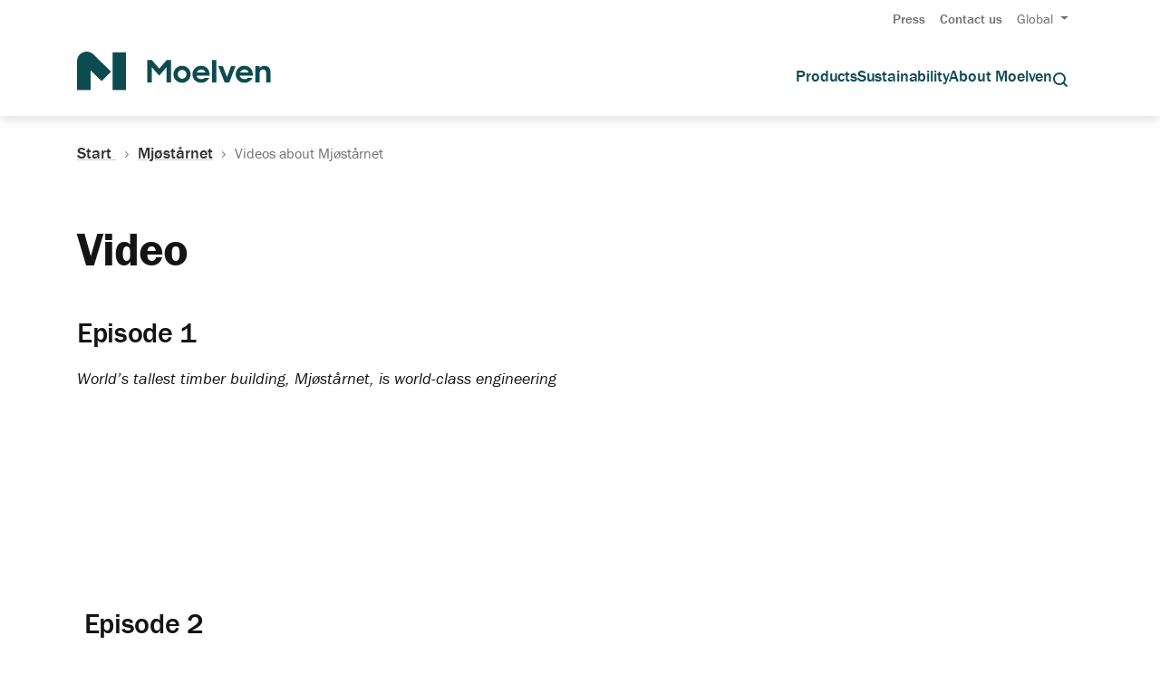

--- FILE ---
content_type: text/html; charset=utf-8
request_url: https://www.moelven.com/mjostarnet/video/
body_size: 8877
content:




<!DOCTYPE html>
<html lang="en">
<head>
    <link rel="stylesheet" href="https://use.typekit.net/abn4drs.css">
    <script id="CookieConsent"
            src="https://policy.app.cookieinformation.com/uc.js"
            data-culture="EN" 
            data-gcm-version="2.0">
    </script>
    
            <script>
            window.dataLayer = window.dataLayer || [];
            window.dataLayer.push({
                'firmTags': 'Global'
            });
            </script>
<!-- Google Tag Manager -->
<script>(function(w,d,s,l,i){w[l]=w[l]||[];w[l].push({'gtm.start':new Date().getTime(),event:'gtm.js'});var f=d.getElementsByTagName(s)[0],j=d.createElement(s);j.async=true;j.src="https://stm.moelven.com/erafyepmo.js?"+i;f.parentNode.insertBefore(j,f);})(window,document,'script','dataLayer','1e=BglNIi0rTCY%2FLyNdOlBHBFJfXlRfAg9PAgIVCQ8DD1wMAh0%3D');</script>
<!-- End Google Tag Manager -->
    <meta name="viewport" content="width=device-width, initial-scale=1">
    <title>Videos about Mj&#xF8;st&#xE5;rnet</title>
<meta property="og:site_name" content="Moelven"/>
<meta property="og:locale" content="en"/>
<meta property="og:title" content="Video"/>
<meta property="og:type" content="website"/>
<meta property="og:url" content="https://www.moelven.com/mjostarnet/video/"/>
<meta property="og:image" content="https://www.moelven.com/Resources/dist/static/images/moelven-logo.png"/>
<meta property="og:image_secure_url" content="https://www.moelven.com/Resources/dist/static/images/moelven-logo.png"/>
    <meta name="og:image:alt" content=""/> <meta name="twitter:title" content="Video"/>
<meta name="twitter:image" content="https://www.moelven.com/Resources/dist/static/images/moelven-logo.png"/>
<meta name="twitter:card" content="summary"/>
        <link rel="stylesheet" href="/bundles/css/site.min.css?v=110366f11f3f5167" />
    <script>
!function(T,l,y){var S=T.location,k="script",D="instrumentationKey",C="ingestionendpoint",I="disableExceptionTracking",E="ai.device.",b="toLowerCase",w="crossOrigin",N="POST",e="appInsightsSDK",t=y.name||"appInsights";(y.name||T[e])&&(T[e]=t);var n=T[t]||function(d){var g=!1,f=!1,m={initialize:!0,queue:[],sv:"5",version:2,config:d};function v(e,t){var n={},a="Browser";return n[E+"id"]=a[b](),n[E+"type"]=a,n["ai.operation.name"]=S&&S.pathname||"_unknown_",n["ai.internal.sdkVersion"]="javascript:snippet_"+(m.sv||m.version),{time:function(){var e=new Date;function t(e){var t=""+e;return 1===t.length&&(t="0"+t),t}return e.getUTCFullYear()+"-"+t(1+e.getUTCMonth())+"-"+t(e.getUTCDate())+"T"+t(e.getUTCHours())+":"+t(e.getUTCMinutes())+":"+t(e.getUTCSeconds())+"."+((e.getUTCMilliseconds()/1e3).toFixed(3)+"").slice(2,5)+"Z"}(),iKey:e,name:"Microsoft.ApplicationInsights."+e.replace(/-/g,"")+"."+t,sampleRate:100,tags:n,data:{baseData:{ver:2}}}}var h=d.url||y.src;if(h){function a(e){var t,n,a,i,r,o,s,c,u,p,l;g=!0,m.queue=[],f||(f=!0,t=h,s=function(){var e={},t=d.connectionString;if(t)for(var n=t.split(";"),a=0;a<n.length;a++){var i=n[a].split("=");2===i.length&&(e[i[0][b]()]=i[1])}if(!e[C]){var r=e.endpointsuffix,o=r?e.location:null;e[C]="https://"+(o?o+".":"")+"dc."+(r||"services.visualstudio.com")}return e}(),c=s[D]||d[D]||"",u=s[C],p=u?u+"/v2/track":d.endpointUrl,(l=[]).push((n="SDK LOAD Failure: Failed to load Application Insights SDK script (See stack for details)",a=t,i=p,(o=(r=v(c,"Exception")).data).baseType="ExceptionData",o.baseData.exceptions=[{typeName:"SDKLoadFailed",message:n.replace(/\./g,"-"),hasFullStack:!1,stack:n+"\nSnippet failed to load ["+a+"] -- Telemetry is disabled\nHelp Link: https://go.microsoft.com/fwlink/?linkid=2128109\nHost: "+(S&&S.pathname||"_unknown_")+"\nEndpoint: "+i,parsedStack:[]}],r)),l.push(function(e,t,n,a){var i=v(c,"Message"),r=i.data;r.baseType="MessageData";var o=r.baseData;return o.message='AI (Internal): 99 message:"'+("SDK LOAD Failure: Failed to load Application Insights SDK script (See stack for details) ("+n+")").replace(/\"/g,"")+'"',o.properties={endpoint:a},i}(0,0,t,p)),function(e,t){if(JSON){var n=T.fetch;if(n&&!y.useXhr)n(t,{method:N,body:JSON.stringify(e),mode:"cors"});else if(XMLHttpRequest){var a=new XMLHttpRequest;a.open(N,t),a.setRequestHeader("Content-type","application/json"),a.send(JSON.stringify(e))}}}(l,p))}function i(e,t){f||setTimeout(function(){!t&&m.core||a()},500)}var e=function(){var n=l.createElement(k);n.src=h;var e=y[w];return!e&&""!==e||"undefined"==n[w]||(n[w]=e),n.onload=i,n.onerror=a,n.onreadystatechange=function(e,t){"loaded"!==n.readyState&&"complete"!==n.readyState||i(0,t)},n}();y.ld<0?l.getElementsByTagName("head")[0].appendChild(e):setTimeout(function(){l.getElementsByTagName(k)[0].parentNode.appendChild(e)},y.ld||0)}try{m.cookie=l.cookie}catch(p){}function t(e){for(;e.length;)!function(t){m[t]=function(){var e=arguments;g||m.queue.push(function(){m[t].apply(m,e)})}}(e.pop())}var n="track",r="TrackPage",o="TrackEvent";t([n+"Event",n+"PageView",n+"Exception",n+"Trace",n+"DependencyData",n+"Metric",n+"PageViewPerformance","start"+r,"stop"+r,"start"+o,"stop"+o,"addTelemetryInitializer","setAuthenticatedUserContext","clearAuthenticatedUserContext","flush"]),m.SeverityLevel={Verbose:0,Information:1,Warning:2,Error:3,Critical:4};var s=(d.extensionConfig||{}).ApplicationInsightsAnalytics||{};if(!0!==d[I]&&!0!==s[I]){var c="onerror";t(["_"+c]);var u=T[c];T[c]=function(e,t,n,a,i){var r=u&&u(e,t,n,a,i);return!0!==r&&m["_"+c]({message:e,url:t,lineNumber:n,columnNumber:a,error:i}),r},d.autoExceptionInstrumented=!0}return m}(y.cfg);function a(){y.onInit&&y.onInit(n)}(T[t]=n).queue&&0===n.queue.length?(n.queue.push(a),n.trackPageView({})):a()}(window,document,{src: "https://js.monitor.azure.com/scripts/b/ai.2.gbl.min.js", crossOrigin: "anonymous", cfg: { instrumentationKey:'1eef8a71-0c3c-4d70-a2d3-77520f2cba94', disableCookiesUsage: false }});
</script>

<meta name="description" content="Mj&#248;st&#229;rnet will be the world&#39;s tallest timber building."/>
    <link rel="apple-touch-icon" sizes="180x180" href="/Resources/dist/static/favicon/apple-touch-icon.png">
    <link rel="icon" type="image/png" sizes="32x32" href="/Resources/dist/static/favicon/favicon-32x32.png">
    <link rel="icon" type="image/png" sizes="16x16" href="/Resources/dist/static/favicon/favicon-16x16.png">
    <link rel="mask-icon" href="/Resources/dist/static/favicon/safari-pinned-tab.svg" color="#0c4c51">
    <link rel="shortcut icon" href="/Resources/dist/static/favicon/favicon.ico">
    <meta name="msapplication-TileColor" content="#0c4c51">
    <meta name="msapplication-config" content="/Resources/dist/static/favicon/browserconfig.xml">
    <meta name="theme-color" content="#ffffff">
    <meta name="google-site-verification" content="dJxt9VGp_RDJ5LEfMkxY4cTTEd3VuNULShGFcqBs7hE" />
    
                <link href="https://www.moelven.com/mjostarnet/video/" rel="canonical"/>
</head>
<body class="ArticlePage">
<div class="content-jump">
    <button class="button--secondary content-jump__button" id="js-jump-to-content">
        Skip to main content
    </button>
</div><!-- Google Tag Manager (noscript) -->
<noscript><iframe src="https://stm.moelven.com/ns.html?id=GTM-TPBS8C6" height="0" width="0" style="display:none;visibility:hidden"></iframe></noscript>
<!-- End Google Tag Manager (noscript) -->    
    
    <header class="header js-header" id=search>


<div class="d-none d-lg-block box-shadow">
    <div class="container">
        <nav class="navbar navbar-expand-lg secondary-nav justify-content-end" aria-label="secondary navigation">
            <ul class="navbar-nav">
                        <li class="secondary-nav__item">
                            <a href="/news/press/" 
                               >
                            Press
                            </a>
                        </li>
                        <li class="secondary-nav__item">
                            <a href="/about-moelven/contact-us/" 
                               data-contact-source=contact_header>
                            Contact us
                            </a>
                        </li>
                    <li class="secondary-nav__item">
                        <nav class="dropdown">
                            <button class="button--link dropdown__title js-language-switcher" aria-haspopup="true">
                                Global
                            </button>
                            <ul class="dropdown__content" aria-hidden="true">
                                    <li class="dropdown__item dropdown__item--active">
                                        <a href="/mjostarnet/video/">
                                            Global
                                        </a>
                                    </li>
                                    <li class="dropdown__item ">
                                        <a href="/uk/">
                                            Great Britain
                                        </a>
                                    </li>
                                    <li class="dropdown__item ">
                                        <a href="/de/">
                                            Deutschland
                                        </a>
                                    </li>
                                    <li class="dropdown__item ">
                                        <a href="/se/">
                                            Sverige
                                        </a>
                                    </li>
                                    <li class="dropdown__item ">
                                        <a href="/no/">
                                            Norge
                                        </a>
                                    </li>
                                    <li class="dropdown__item ">
                                        <a href="/dk/">
                                            Danmark
                                        </a>
                                    </li>
                            </ul>
                        </nav>
                    </li>
            </ul>
        </nav>
    </div>
    <div class="container">
        <nav class="navbar navbar-expand-lg primary-nav" id="primary-nav" aria-label="primary navigation">
            <div class="logo">
                <a href="/">
                    <img src="/Resources/dist/static/svg/moelven-logo.svg" alt="logo" />
                </a>
            </div>
                <ul class="navbar-nav primary-nav__level-one">
                        <li class="primary-nav__item">
                                <button class="button--link primary-nav__link js-expandable
                                   
                                   ">
                                    Products
                                </button>
                                <ul class="primary-nav__submenu">
                                        <li>
                                            <a href="/com/sawn-timber/">Sawn Timber</a>
                                        </li>
                                        <li>
                                            <a href="/com/industrial-materials/">Industrial materials</a>
                                        </li>
                                        <li>
                                            <a href="/products/modular-building/">Modular buildings</a>
                                        </li>
                                </ul>
                        </li>
                        <li class="primary-nav__item">
                                <a href="/sustainability/" class="primary-nav__link
                                   
                                   ">
                                    Sustainability
                                </a>
                        </li>
                        <li class="primary-nav__item">
                                <button class="button--link primary-nav__link js-expandable
                                   
                                   ">
                                    About Moelven
                                </button>
                                <ul class="primary-nav__submenu">
                                        <li>
                                            <a href="/about-moelven/">About Moelven</a>
                                        </li>
                                        <li>
                                            <a href="/about-moelven/financial-information/">Financial information</a>
                                        </li>
                                        <li>
                                            <a href="/about-moelven/corporate-governance/">Corporate governance</a>
                                        </li>
                                        <li>
                                            <a href="/about-moelven/certificates-documentation-and-declarations/">Certificates and Policies</a>
                                        </li>
                                        <li>
                                            <a href="/about-moelven/glulam/">Glulam</a>
                                        </li>
                                        <li>
                                            <a href="/about-moelven/interior-systems/">Interior systems</a>
                                        </li>
                                        <li>
                                            <a href="/about-moelven/flooring-panels-and-mouldings/">Flooring, panels and mouldings</a>
                                        </li>
                                        <li>
                                            <a href="/about-moelven/procpurchase/">ProcPurchase</a>
                                        </li>
                                </ul>
                        </li>

                        <li class="navigation-search">
                            <button aria-label="Open search dialog" class="button--link" v-on:click.prevent="modalIsOpen = true">
                                <span class="icon"><svg width="24px" height="24px" viewBox="0 0 24 24" xmlns="http://www.w3.org/2000/svg"><path d="M18.0316458,16.2638788 L22.2172168,20.4494499 C22.7053722,20.9376052 22.7053722,21.7290614 22.2172168,22.2172168 C21.7290614,22.7053722 20.9376052,22.7053722 20.4494499,22.2172168 L16.2638788,18.0316458 C14.7098988,19.2144531 12.7702881,19.9166667 10.6666667,19.9166667 C5.55803273,19.9166667 1.41666667,15.7753006 1.41666667,10.6666667 C1.41666667,5.55803273 5.55803273,1.41666667 10.6666667,1.41666667 C15.7753006,1.41666667 19.9166667,5.55803273 19.9166667,10.6666667 C19.9166667,12.7702881 19.2144531,14.7098988 18.0316458,16.2638788 Z M15.4754932,15.403512 C16.6759149,14.1849634 17.4166667,12.5123209 17.4166667,10.6666667 C17.4166667,6.93874461 14.3945887,3.91666667 10.6666667,3.91666667 C6.93874461,3.91666667 3.91666667,6.93874461 3.91666667,10.6666667 C3.91666667,14.3945887 6.93874461,17.4166667 10.6666667,17.4166667 C12.5123209,17.4166667 14.1849634,16.6759149 15.403512,15.4754932 C15.4149714,15.4630777 15.4267284,15.450838 15.4387832,15.4387832 C15.450838,15.4267284 15.4630777,15.4149714 15.4754932,15.403512 Z"/></svg></span>
                            </button>
                        </li>
                </ul>
        </nav>
    </div>

        <form action="/search/">
            <label for="start-query-string-desktop" class="sr-only">Search</label>
            <v-autocomplete :auto-select-one-item="autoSelectOneItem"
                            :keep-open="keepOpen"
                            :min-len="minLength"
                            :wait="wait"
                            :items="items"
                            :component-item="template"
                            @focus="focus" @blur="blur" @change="change"
                            @update-items="updateItems" :input-attrs="Object.assign({}, inputAttrs, {id: 'start-query-string-desktop' })"
                            :get-label="getLabel"
                            v-show="modalIsOpen"></v-autocomplete>

            <div v-if="modalIsOpen" class="all-results">
                <button aria-label="Search" type="submit" class="button--link modal__button">
                    See all results
                </button>
            </div>

            <modal :open="modalIsOpen"
                   @modal-closed="modalIsOpen = false">
            </modal>
        </form>

</div><div class="d-lg-none">
    <div class="container-fluid">
        <div class="row box-shadow">
            <div class="col">
                <a href="/">
                    <img src="/Resources/dist/static/svg/moelven-logo.svg" class="logo-mobile" alt="logo" />
                </a>
            </div>
            <div class="col">
                <div class="navigation-buttons">
                        <div class="search-menu">
                            <button aria-label="Open search dialog" class="button--link" v-on:click.prevent="modalIsOpen = true">
                                <span class="icon"><svg width="24px" height="24px" viewBox="0 0 24 24" xmlns="http://www.w3.org/2000/svg"><path d="M18.0316458,16.2638788 L22.2172168,20.4494499 C22.7053722,20.9376052 22.7053722,21.7290614 22.2172168,22.2172168 C21.7290614,22.7053722 20.9376052,22.7053722 20.4494499,22.2172168 L16.2638788,18.0316458 C14.7098988,19.2144531 12.7702881,19.9166667 10.6666667,19.9166667 C5.55803273,19.9166667 1.41666667,15.7753006 1.41666667,10.6666667 C1.41666667,5.55803273 5.55803273,1.41666667 10.6666667,1.41666667 C15.7753006,1.41666667 19.9166667,5.55803273 19.9166667,10.6666667 C19.9166667,12.7702881 19.2144531,14.7098988 18.0316458,16.2638788 Z M15.4754932,15.403512 C16.6759149,14.1849634 17.4166667,12.5123209 17.4166667,10.6666667 C17.4166667,6.93874461 14.3945887,3.91666667 10.6666667,3.91666667 C6.93874461,3.91666667 3.91666667,6.93874461 3.91666667,10.6666667 C3.91666667,14.3945887 6.93874461,17.4166667 10.6666667,17.4166667 C12.5123209,17.4166667 14.1849634,16.6759149 15.403512,15.4754932 C15.4149714,15.4630777 15.4267284,15.450838 15.4387832,15.4387832 C15.450838,15.4267284 15.4630777,15.4149714 15.4754932,15.403512 Z"/></svg></span>
                            </button>
                        </div>
                    <button class="hamburger hamburger-menu hamburger--squeeze" type="button">
                      <span class="hamburger-box">
                        <span class="hamburger-inner"></span>
                      </span>
                    </button>
                </div>
            </div>
        </div>
    </div>

    <div class="navigation-mobile" id="navigation-mobile">
        <nav class="primary-nav">
                <ul class="navbar-nav primary-nav__level-one">
                        <li class="primary-nav__item">
                                <button class="button--link primary-nav__link js-expandable-mobile ">
                                    Products
                                </button>
                                <ul class="primary-nav__submenu">
                                    <li class="previous-level">
                                        <button class="button--link text-left">
                                            <span class="icon"><svg width="15px" height="15px" viewBox="0 0 15 12" xmlns="http://www.w3.org/2000/svg"><path d="M11.3214887,5.5 L7.48815536,1.66666667 L8.66666667,0.488155365 L14.5118446,6.33333333 L8.66666667,12.1785113 L7.48815536,11 L11.3214887,7.16666667 L0,7.16666667 L0,5.5 L11.3214887,5.5 Z"/></svg></span>
                                            Back
                                        </button>
                                    </li>
                                        <li>
                                            <a href="/com/sawn-timber/">Sawn Timber</a>
                                        </li>
                                        <li>
                                            <a href="/com/industrial-materials/">Industrial materials</a>
                                        </li>
                                        <li>
                                            <a href="/products/modular-building/">Modular buildings</a>
                                        </li>
                                </ul>
                        </li>
                        <li class="primary-nav__item">
                                <a href="/sustainability/" class="primary-nav__link ">
                                    Sustainability
                                </a>
                        </li>
                        <li class="primary-nav__item">
                                <button class="button--link primary-nav__link js-expandable-mobile ">
                                    About Moelven
                                </button>
                                <ul class="primary-nav__submenu">
                                    <li class="previous-level">
                                        <button class="button--link text-left">
                                            <span class="icon"><svg width="15px" height="15px" viewBox="0 0 15 12" xmlns="http://www.w3.org/2000/svg"><path d="M11.3214887,5.5 L7.48815536,1.66666667 L8.66666667,0.488155365 L14.5118446,6.33333333 L8.66666667,12.1785113 L7.48815536,11 L11.3214887,7.16666667 L0,7.16666667 L0,5.5 L11.3214887,5.5 Z"/></svg></span>
                                            Back
                                        </button>
                                    </li>
                                        <li>
                                            <a href="/about-moelven/">About Moelven</a>
                                        </li>
                                        <li>
                                            <a href="/about-moelven/financial-information/">Financial information</a>
                                        </li>
                                        <li>
                                            <a href="/about-moelven/corporate-governance/">Corporate governance</a>
                                        </li>
                                        <li>
                                            <a href="/about-moelven/certificates-documentation-and-declarations/">Certificates and Policies</a>
                                        </li>
                                        <li>
                                            <a href="/about-moelven/glulam/">Glulam</a>
                                        </li>
                                        <li>
                                            <a href="/about-moelven/interior-systems/">Interior systems</a>
                                        </li>
                                        <li>
                                            <a href="/about-moelven/flooring-panels-and-mouldings/">Flooring, panels and mouldings</a>
                                        </li>
                                        <li>
                                            <a href="/about-moelven/procpurchase/">ProcPurchase</a>
                                        </li>
                                </ul>
                        </li>
                </ul>
        </nav>

        <nav class="secondary-nav" id="secondary-nav">
            <ul>
                        <li class="secondary-nav__item">
                            <a href="/news/press/">Press</a>
                        </li>
                        <li class="secondary-nav__item">
                            <a href="/about-moelven/contact-us/">Contact us</a>
                        </li>
                    <li class="secondary-nav__item">
                        <nav class="dropdown">
                            <button class="button--link dropdown__title js-language-switcher" aria-haspopup="true">
                                Global
                            </button>
                            <ul class="dropdown__content" aria-hidden="true">
                                    <li class="dropdown__item dropdown__item--active">
                                        <a href="/mjostarnet/video/">
                                            Global
                                        </a>
                                    </li>
                                    <li class="dropdown__item ">
                                        <a href="/uk/">
                                            Great Britain
                                        </a>
                                    </li>
                                    <li class="dropdown__item ">
                                        <a href="/de/">
                                            Deutschland
                                        </a>
                                    </li>
                                    <li class="dropdown__item ">
                                        <a href="/se/">
                                            Sverige
                                        </a>
                                    </li>
                                    <li class="dropdown__item ">
                                        <a href="/no/">
                                            Norge
                                        </a>
                                    </li>
                                    <li class="dropdown__item ">
                                        <a href="/dk/">
                                            Danmark
                                        </a>
                                    </li>
                            </ul>
                        </nav>
                    </li>
            </ul>
        </nav>
    </div>

        <form action="/search/">
            <label for="start-query-string-mobile" class="sr-only">Search</label>
            <v-autocomplete :auto-select-one-item="autoSelectOneItem"
                            :keep-open="keepOpen"
                            :min-len="minLength"
                            :wait="wait"
                            :items="items"
                            :component-item="template"
                            @focus="focus" @blur="blur" @change="change"
                            @update-items="updateItems" :input-attrs="Object.assign({}, inputAttrs, {id: 'start-query-string-mobile' })"
                            :get-label="getLabel"
                            v-show="modalIsOpen"></v-autocomplete>

            <div v-if="modalIsOpen" class="all-results">
                <button aria-label="Search" type="submit" class="button--link modal__button">
                    See all results
                </button>
            </div>

            <modal :open="modalIsOpen"
                   @modal-closed="modalIsOpen = false">
            </modal>
        </form>

</div>    </header>



<div class="container">
    <nav class="breadcrumbs" aria-label="breadcrumbs">
        <ol class="breadcrumbs__list">
            <li class="breadcrumbs__element">
                <a class="breadcrumbs__link" href="/">
                    Start <span class="icon"><svg width="5" height="9" viewBox="0 0 5 9" fill="none" xmlns="http://www.w3.org/2000/svg"><path fill-rule="evenodd" clip-rule="evenodd" d="M3.3033 4.07291L0 0.769607L0.707107 0.0625L4.71751 4.07291L0.707107 8.08331L0 7.37621L3.3033 4.07291Z" fill="#707070"/></svg></span>
                </a>
            </li>
                <li class="breadcrumbs__element">
                    <a class="breadcrumbs__link" href="/mjostarnet/" aria-current="page">
                        Mj&#xF8;st&#xE5;rnet
                    </a>
                    <span class="icon"><svg width="5" height="9" viewBox="0 0 5 9" fill="none" xmlns="http://www.w3.org/2000/svg"><path fill-rule="evenodd" clip-rule="evenodd" d="M3.3033 4.07291L0 0.769607L0.707107 0.0625L4.71751 4.07291L0.707107 8.08331L0 7.37621L3.3033 4.07291Z" fill="#707070"/></svg></span>
                </li>
            <li class="breadcrumbs__element">
                Videos about Mj&#xF8;st&#xE5;rnet
            </li>
        </ol>
    </nav>
</div>     


<div class="container pt-2" id="js-main-content">
    <h2 class="subheading"></h2>
    <h1 class="display-lg pt-0 pb-0">Video</h1>
    <p class="name-text"></p>
</div>



<div class="container">

    <div class="main-content">
<p class="ingress">&#xA;</p><div>
<h2>Episode 1</h2>
<p><em>World’s tallest timber building, Mjøstårnet, is world-class engineering</em></p>


    <div class="video">
        <div class="video__container">
            <iframe src="https://www.youtube.com/embed/XzWLaTMhQIU"
                    allowfullscreen
                    class="js-video"
                    title="Video">
            </iframe>
        </div>
        <h3></h3>
        <p class="video__intro-text"></p>

            <a  href="" class="video__link">
            </a>
    </div>

<h2>&nbsp;Episode 2</h2>
<p><em>Sustainability, competence and the use of local spruce have been key factors of constructing the world's tallest timber building.</em><br /><em>"Mjøstårnet" is an exciting example of a project where we together find new solutions to old questions.</em><span><br /></span></p>


    <div class="video">
        <div class="video__container">
            <iframe src="https://www.youtube.com/embed/UMeopRhnahw"
                    allowfullscreen
                    class="js-video"
                    title="Video">
            </iframe>
                <div class="video__preview-container">
                    <img src="/globalassets/konsern/41900-monteringsstart-mjostarnet.jpg?w=750" alt="" class="video__preview-image" />
                    <div class="video__overlay"></div>
                    <div class="video__play-button-container">                  
                        <span class="icon"><svg width="104px" height="104px" viewBox="0 0 104 104" xmlns="http://www.w3.org/2000/svg"><g fill="none" fill-rule="evenodd"><circle fill="#000" opacity="0.6" cx="52" cy="52" r="52"/><path d="M75.5625455,53.3266521 L39.5626239,77.8265912 C39.106043,78.1373198 38.4840157,78.0190831 38.173287,77.5625022 C38.0603794,77.396597 38,77.2005588 38,76.9998782 L38,28 C38,27.4477153 38.4477153,27 39,27 C39.2006805,27 39.3967187,27.0603794 39.5626239,27.173287 L75.5625455,51.6732262 C76.0191265,51.9839548 76.1373632,52.6059821 75.8266345,53.062563 C75.7559704,53.1663961 75.6663785,53.255988 75.5625455,53.3266521 Z" fill="#FFF"/></g></svg></span>
                    </div>

                </div>
        </div>
        <h3></h3>
        <p class="video__intro-text"></p>

            <a  href="" class="video__link">
            </a>
    </div>

<h2>Episode 3&nbsp;</h2>
<p><em>Mjøstårnet will be the world's tallest timber building. But what if a fire breaks out? “The fire safety measures that have been implemented in Mjøstårnet make the timber building far safer than a corresponding building with a traditional steel and concrete structure. Mjøstårnet is one of the safest buildings along lake Mjøsa, and can withstand even an extensive fire,” says Even Andersen. He’s is a fire consultant with Sweco Norge AS, the company responsible for fire safety in the building.</em></p>


    <div class="video">
        <div class="video__container">
            <iframe src="https://www.youtube.com/embed/-TRRURvR32s"
                    allowfullscreen
                    class="js-video"
                    title="Video">
            </iframe>
                <div class="video__preview-container">
                    <img src="/globalassets/konsern/nyhetssaker/2018/mjostarnet---fire.png?w=750" alt="" class="video__preview-image" />
                    <div class="video__overlay"></div>
                    <div class="video__play-button-container">                  
                        <span class="icon"><svg width="104px" height="104px" viewBox="0 0 104 104" xmlns="http://www.w3.org/2000/svg"><g fill="none" fill-rule="evenodd"><circle fill="#000" opacity="0.6" cx="52" cy="52" r="52"/><path d="M75.5625455,53.3266521 L39.5626239,77.8265912 C39.106043,78.1373198 38.4840157,78.0190831 38.173287,77.5625022 C38.0603794,77.396597 38,77.2005588 38,76.9998782 L38,28 C38,27.4477153 38.4477153,27 39,27 C39.2006805,27 39.3967187,27.0603794 39.5626239,27.173287 L75.5625455,51.6732262 C76.0191265,51.9839548 76.1373632,52.6059821 75.8266345,53.062563 C75.7559704,53.1663961 75.6663785,53.255988 75.5625455,53.3266521 Z" fill="#FFF"/></g></svg></span>
                    </div>

                </div>
        </div>
        <h3></h3>
        <p class="video__intro-text"></p>

            <a  href="" class="video__link">
            </a>
    </div>

<h2>Episode 4</h2>
<p><em>The world’s tallest timber building is groundbreaking for more than just its height. When Mjøstårnet was to be built, Moelven employed a completely new and untested assembly technique.</em></p>


    <div class="video">
        <div class="video__container">
            <iframe src="https://www.youtube.com/embed/ZQf3Ww9sZsY"
                    allowfullscreen
                    class="js-video"
                    title="Video">
            </iframe>
                <div class="video__preview-container">
                    <img src="/globalassets/konsern/nyhetssaker/2018/mjostarnet--assembly.png?w=750" alt="" class="video__preview-image" />
                    <div class="video__overlay"></div>
                    <div class="video__play-button-container">                  
                        <span class="icon"><svg width="104px" height="104px" viewBox="0 0 104 104" xmlns="http://www.w3.org/2000/svg"><g fill="none" fill-rule="evenodd"><circle fill="#000" opacity="0.6" cx="52" cy="52" r="52"/><path d="M75.5625455,53.3266521 L39.5626239,77.8265912 C39.106043,78.1373198 38.4840157,78.0190831 38.173287,77.5625022 C38.0603794,77.396597 38,77.2005588 38,76.9998782 L38,28 C38,27.4477153 38.4477153,27 39,27 C39.2006805,27 39.3967187,27.0603794 39.5626239,27.173287 L75.5625455,51.6732262 C76.0191265,51.9839548 76.1373632,52.6059821 75.8266345,53.062563 C75.7559704,53.1663961 75.6663785,53.255988 75.5625455,53.3266521 Z" fill="#FFF"/></g></svg></span>
                    </div>

                </div>
        </div>
        <h3></h3>
        <p class="video__intro-text"></p>

            <a  href="" class="video__link">
            </a>
    </div>

<h2>Episode 5</h2>
<p><em>Constructing tall buildings in timber has great environmental benefits. "Using timber in the load-bearing structures can reduce emissions from material production by up to 85 percent," says environmental advisor and architect Bård S. Solem.</em></p>


    <div class="video">
        <div class="video__container">
            <iframe src="https://www.youtube.com/embed/VhBduho0BAU"
                    allowfullscreen
                    class="js-video"
                    title="Video">
            </iframe>
        </div>
        <h3></h3>
        <p class="video__intro-text"></p>

            <a  href="" class="video__link">
            </a>
    </div>

<h2><span style="font-size: 2rem; font-weight: 900; letter-spacing: 1px;">Episode 6</span></h2>
<p><em>It all started as a crazy idea; a wish to showcase what is possible to build using timber. Now the idea has grown to be 85,4 meters tall, and Mjøstårnet holds the record as the tallest timber building in the world.</em></p>


    <div class="video">
        <div class="video__container">
            <iframe src="https://www.youtube.com/embed/DZqjS2ohGuo"
                    allowfullscreen
                    class="js-video"
                    title="Video">
            </iframe>
        </div>
        <h3></h3>
        <p class="video__intro-text"></p>

            <a  href="" class="video__link">
            </a>
    </div>

<p>&nbsp;</p>
<p><span>VIDEO: This time-lapse movie shows how the world's tallest timber building was constructed. Please enjoy!</span>&nbsp;</p>


    <div class="video">
        <div class="video__container">
            <iframe src="https://www.youtube.com/embed/UaoGO0a_BBA"
                    allowfullscreen
                    class="js-video"
                    title="Video">
            </iframe>
        </div>
        <h3></h3>
        <p class="video__intro-text"></p>

            <a  href="" class="video__link">
            </a>
    </div>

<p>&nbsp;</p>
<p>VIDEO:&nbsp;<span>Meet the employees from Moelven Limtre working with project Mjøstårnet here.</span></p>


    <div class="video">
        <div class="video__container">
            <iframe src="https://www.youtube.com/embed/H-5SthXNT1A"
                    allowfullscreen
                    class="js-video"
                    title="Video">
            </iframe>
                <div class="video__preview-container">
                    <img src="/globalassets/konsern/reportasjer/norge/2017/bygger--plantegning.jpg?w=750" alt="" class="video__preview-image" />
                    <div class="video__overlay"></div>
                    <div class="video__play-button-container">                  
                        <span class="icon"><svg width="104px" height="104px" viewBox="0 0 104 104" xmlns="http://www.w3.org/2000/svg"><g fill="none" fill-rule="evenodd"><circle fill="#000" opacity="0.6" cx="52" cy="52" r="52"/><path d="M75.5625455,53.3266521 L39.5626239,77.8265912 C39.106043,78.1373198 38.4840157,78.0190831 38.173287,77.5625022 C38.0603794,77.396597 38,77.2005588 38,76.9998782 L38,28 C38,27.4477153 38.4477153,27 39,27 C39.2006805,27 39.3967187,27.0603794 39.5626239,27.173287 L75.5625455,51.6732262 C76.0191265,51.9839548 76.1373632,52.6059821 75.8266345,53.062563 C75.7559704,53.1663961 75.6663785,53.255988 75.5625455,53.3266521 Z" fill="#FFF"/></g></svg></span>
                    </div>

                </div>
        </div>
        <h3></h3>
        <p class="video__intro-text"></p>

            <a  href="" class="video__link">
            </a>
    </div>
</div>
            <div class="social-icons">
                <p>Share article:</p>
                <a class="social-icon" href="https://twitter.com/intent/tweet?text=https://www.moelven.com/mjostarnet/video/" target="_blank">
                    <img src="/Resources/dist/static/svg/social-media/twitter.svg" alt="Share on Twitter" />
                </a>
                <a class="social-icon" href="https://www.linkedin.com/shareArticle?mini=true&url=https://www.moelven.com/mjostarnet/video/&title=Video&source=Moelven"
                   target="_blank">
                    <img src="/Resources/dist/static/svg/social-media/linkedin.svg" alt="Share on Linkedin" />
                </a>
                <a class="social-icon" href="https://www.facebook.com/sharer/sharer.php?u=https://www.moelven.com/mjostarnet/video/" target="_blank">
                    <img src="/Resources/dist/static/svg/social-media/facebook.svg" alt="Share on Facebook" />
                </a>
                <a class="social-icon" href="mailto:?subject=Video&body=https://www.moelven.com/mjostarnet/video/">
                    <img src="/Resources/dist/static/svg/social-media/mail.svg" alt="Share by Email" />
                </a>
            </div>
    </div>
</div>

<div class="container--wide">
    




<div class="contact-block contact-block--bottom">
    <div class="container">
        <h2>Moelven Limtre AS</h2>

        
<div class="row justify-content-md-center"><div class="col-md-4 contact-block__contact contact-block--bottom__contact">


<div class="contact contact--function">
    <div class="contact__icon">
        <span class="icon"><svg width="50px" height="50px" viewBox="0 0 50 50" xmlns="http://www.w3.org/2000/svg"><path d="M42,22 L42,32 L42,39 C42,42.8662847 38.8662847,46 35,46 L24,46 L24,44 L35,44 C37.7617153,44 40,41.7617153 40,39 L40,37.0002803 C39.1643218,37.6280144 38.125576,38 37,38 L30,38 L30,22 L40,22 L40,21 C40,10.5062847 31.4937153,2 21,2 C10.5062847,2 2,10.5062847 2,21 L2,22 L12,22 L12,38 L5,38 C2.23871525,38 0,35.7612847 0,33 L0,22 L0,21 C0,9.40171525 9.40171525,0 21,0 C32.5982847,0 42,9.40171525 42,21 L42,22 Z M2,24 L2,33 C2,34.6567153 3.34328475,36 5,36 L10,36 L10,24 L2,24 Z M32,24 L32,36 L37,36 C38.6567153,36 40,34.6567153 40,33 L40,24 L32,24 Z"/></svg></span>
    </div>
    <span class="contact__name h6">
        Contact Moelven Limtre
    </span>
    <span class="contact__description">
        Moelven Limtre is producing the glulam for Mj&#xF8;st&#xE5;rnet.
    </span>

        <a href="mailto:post.limtre@moelven.no" class="contact__email" data-contact-source=contact_block_bottom>
            post.limtre@moelven.no
        </a>

        <a href="tel:&#x2B;47 62334000 / 06123" class="contact__phone" data-contact-source=contact_block_bottom>
            &#x2B;47 62334000 / 06123
        </a>

            <a href="https://www.facebook.com/mjostarnet/" 
               class="arrow-link" 
                >
                Mj&#xF8;st&#xE5;rnet on facebook
                <span class="arrow-link__arrow">
                    <span class="icon"><svg width="15px" height="15px" viewBox="0 0 15 12" xmlns="http://www.w3.org/2000/svg"><path d="M11.3214887,5.5 L7.48815536,1.66666667 L8.66666667,0.488155365 L14.5118446,6.33333333 L8.66666667,12.1785113 L7.48815536,11 L11.3214887,7.16666667 L0,7.16666667 L0,5.5 L11.3214887,5.5 Z"/></svg></span>
                </span>
            </a>
</div> </div></div>


    </div>
</div> 

</div>

    <footer>

<div class="footer">
    <div class="container footer__content">
        <div class="copyright">
            <span>Copyright &copy; 2026 Moelven</span>
        </div>
            <ul >
                     <li>
                         <a href="mailto:post@moelven.com">post@moelven.com</a>
                     </li>
                     <li>
                         <a href="/gdpr-privacy-notice/">Privacy</a>
                     </li>
                     <li>
                         <a href="https://nordicwhistle.whistleportal.eu/WhistleBlower/Form/219-949-936596482e654807947b2784b9e15d3a" target="_blank">Whistleblowing</a>
                     </li>
            </ul>
    </div>
</div>     </footer>
    <script defer="defer" src="/Util/Find/epi-util/find.js"></script>
<script>
document.addEventListener('DOMContentLoaded',function(){if(typeof FindApi === 'function'){var api = new FindApi();api.setApplicationUrl('/');api.setServiceApiBaseUrl('/find_v2/');api.processEventFromCurrentUri();api.bindWindowEvents();api.bindAClickEvent();api.sendBufferedEvents();}})
</script>

    <script src="https://cdnjs.cloudflare.com/polyfill/v3/polyfill.min.js"></script>
    <script src="/bundles/js/bundles.min.js?v=899395e92eb8b358"></script>
</body>
</html>

--- FILE ---
content_type: image/svg+xml
request_url: https://www.moelven.com/Resources/dist/static/svg/social-media/twitter.svg
body_size: 192
content:
<svg width="26" height="22" viewBox="0 0 26 22" fill="none" xmlns="http://www.w3.org/2000/svg"><path d="M23.3537 6.45164V5.75699C24.3791 5.02925 25.2723 4.10304 26 3.04452C25.0407 3.47454 24.0153 3.73917 22.9237 3.87149C24.0153 3.20991 24.8753 2.18447 25.2723 0.960547C24.2468 1.58905 23.1221 2.01907 21.8982 2.25062C20.9059 1.22518 19.5165 0.59668 17.9949 0.59668C15.0509 0.59668 12.6692 2.94528 12.6692 5.85622C12.6692 6.25317 12.7023 6.65011 12.8015 7.04706C8.36896 6.81551 4.46565 4.73154 1.81934 1.55597C1.35623 2.34986 1.0916 3.24299 1.0916 4.20228C1.0916 6.02161 2.05089 7.64248 3.47328 8.56869C2.61323 8.53561 1.75318 8.30406 1.0916 7.90711V7.97327C1.0916 10.5203 2.91094 12.6374 5.29262 13.1336C4.8626 13.2659 4.36641 13.332 3.87023 13.332C3.53944 13.332 3.20865 13.299 2.87786 13.2328C3.57252 15.3168 5.52417 16.8384 7.87277 16.8715C6.05343 18.2939 3.77099 19.1209 1.257 19.1209C0.855769 19.1209 0.483338 19.0921 0.0859659 19.0613C0.0574455 19.0591 0.0287968 19.0569 0 19.0547C2.3486 20.5432 5.1603 21.4033 8.17048 21.4033C17.9949 21.4033 23.3537 13.3982 23.3537 6.45164Z" fill="#fff"/></svg>

--- FILE ---
content_type: image/svg+xml
request_url: https://www.moelven.com/Resources/dist/static/svg/social-media/facebook.svg
body_size: -157
content:
<svg width="12" height="26" viewBox="0 0 12 26" fill="none" xmlns="http://www.w3.org/2000/svg"><path d="M7.60331 13.0498H11.5372L12 7.73691H7.93388V5.74457C7.93388 4.7152 8.56198 4.41635 9.02479 4.41635H11.9008V0H7.83471C3.3719 0 2.31405 3.35377 2.31405 5.47893V7.73691H0V13.0498H2.64463V26H7.60331V13.0498Z" fill="#fff"/></svg>

--- FILE ---
content_type: image/svg+xml
request_url: https://www.moelven.com/Resources/dist/static/svg/social-media/mail.svg
body_size: -194
content:
<svg width="26" height="20" viewBox="0 0 26 20" fill="none" xmlns="http://www.w3.org/2000/svg"><path d="M13 14.3333L0.5 2.61452V19.0208H25.5V2.61452L13 14.3333Z" fill="#fff"/><path d="M12.9636 12.6616L25.4272 0.979248H0.5L12.9636 12.6616Z" fill="#fff"/></svg>

--- FILE ---
content_type: image/svg+xml
request_url: https://www.moelven.com/Resources/dist/static/svg/social-media/linkedin.svg
body_size: -19
content:
<svg width="24" height="24" viewBox="0 0 24 24" fill="none" xmlns="http://www.w3.org/2000/svg"><path d="M.58801 23.5H5.86862V8.2449H.58801V23.5ZM.5 3.19898C.5 4.69515 1.70281 5.89796 3.19898 5.89796 4.66582 5.89796 5.86862 4.69515 5.89796 3.19898 5.89796 1.70281 4.69515.5 3.19898.5 1.70281.5.5 1.70281.5 3.19898ZM23.5 23.5V15.139C23.5 11.0026 22.6492 8.21556 17.8087 8.21556 15.4617 8.21556 13.9656 9.125 13.3202 10.2985H13.2028V8.2449H9.09566V23.5H13.4962V15.9898C13.4962 13.9656 13.9069 12.0293 16.4005 12.0293 18.8355 12.0293 19.0702 14.3176 19.0702 16.1071V23.5H23.5Z" fill="#fff"/></svg>